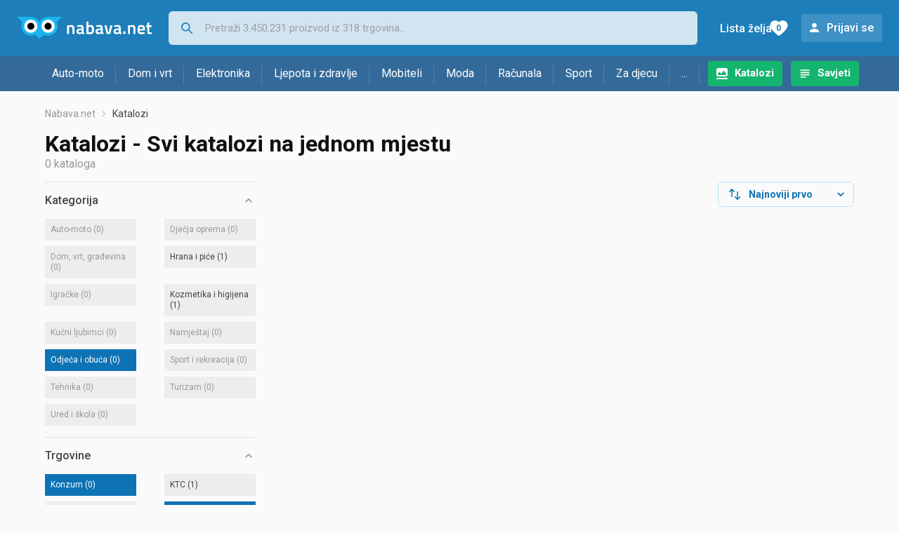

--- FILE ---
content_type: text/html; charset=utf-8
request_url: https://www.google.com/recaptcha/api2/aframe
body_size: 269
content:
<!DOCTYPE HTML><html><head><meta http-equiv="content-type" content="text/html; charset=UTF-8"></head><body><script nonce="QLGK25Nyu35Ux-UhGnvBWQ">/** Anti-fraud and anti-abuse applications only. See google.com/recaptcha */ try{var clients={'sodar':'https://pagead2.googlesyndication.com/pagead/sodar?'};window.addEventListener("message",function(a){try{if(a.source===window.parent){var b=JSON.parse(a.data);var c=clients[b['id']];if(c){var d=document.createElement('img');d.src=c+b['params']+'&rc='+(localStorage.getItem("rc::a")?sessionStorage.getItem("rc::b"):"");window.document.body.appendChild(d);sessionStorage.setItem("rc::e",parseInt(sessionStorage.getItem("rc::e")||0)+1);localStorage.setItem("rc::h",'1769796791494');}}}catch(b){}});window.parent.postMessage("_grecaptcha_ready", "*");}catch(b){}</script></body></html>